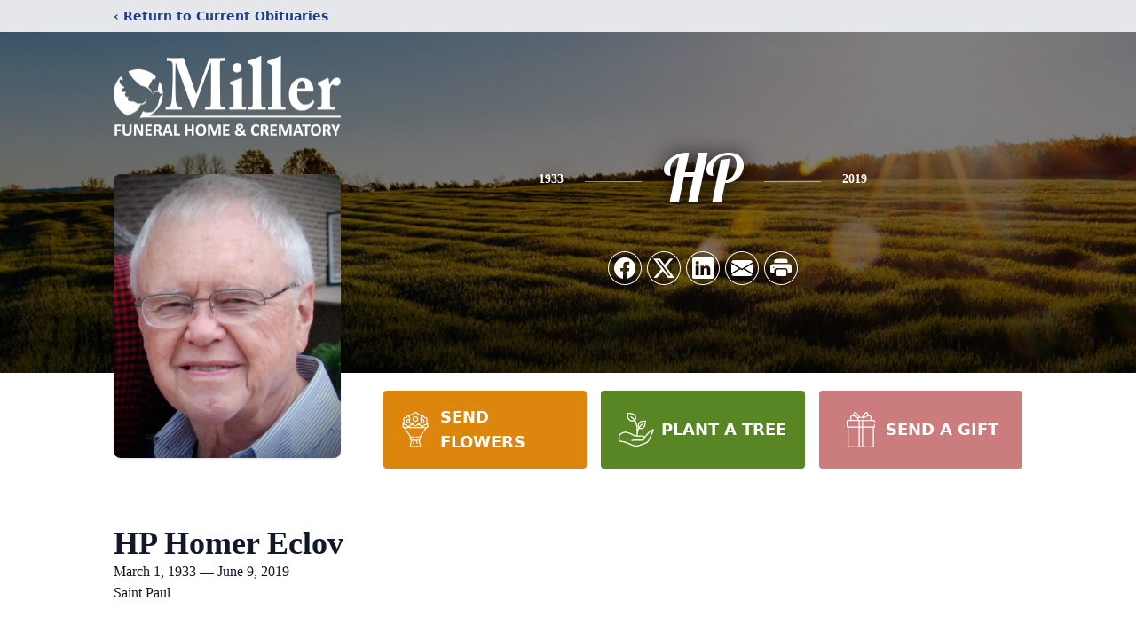

--- FILE ---
content_type: text/html; charset=utf-8
request_url: https://www.google.com/recaptcha/enterprise/anchor?ar=1&k=6LcJlOYhAAAAAHHlCQF9aiFPFOjpbPyZmINZyRvn&co=aHR0cHM6Ly93d3cubWlsbGVyZnVuZXJhbGZyaWRsZXkuY29tOjQ0Mw..&hl=en&type=image&v=N67nZn4AqZkNcbeMu4prBgzg&theme=light&size=invisible&badge=bottomright&anchor-ms=20000&execute-ms=30000&cb=kutbk5z1rfzr
body_size: 48753
content:
<!DOCTYPE HTML><html dir="ltr" lang="en"><head><meta http-equiv="Content-Type" content="text/html; charset=UTF-8">
<meta http-equiv="X-UA-Compatible" content="IE=edge">
<title>reCAPTCHA</title>
<style type="text/css">
/* cyrillic-ext */
@font-face {
  font-family: 'Roboto';
  font-style: normal;
  font-weight: 400;
  font-stretch: 100%;
  src: url(//fonts.gstatic.com/s/roboto/v48/KFO7CnqEu92Fr1ME7kSn66aGLdTylUAMa3GUBHMdazTgWw.woff2) format('woff2');
  unicode-range: U+0460-052F, U+1C80-1C8A, U+20B4, U+2DE0-2DFF, U+A640-A69F, U+FE2E-FE2F;
}
/* cyrillic */
@font-face {
  font-family: 'Roboto';
  font-style: normal;
  font-weight: 400;
  font-stretch: 100%;
  src: url(//fonts.gstatic.com/s/roboto/v48/KFO7CnqEu92Fr1ME7kSn66aGLdTylUAMa3iUBHMdazTgWw.woff2) format('woff2');
  unicode-range: U+0301, U+0400-045F, U+0490-0491, U+04B0-04B1, U+2116;
}
/* greek-ext */
@font-face {
  font-family: 'Roboto';
  font-style: normal;
  font-weight: 400;
  font-stretch: 100%;
  src: url(//fonts.gstatic.com/s/roboto/v48/KFO7CnqEu92Fr1ME7kSn66aGLdTylUAMa3CUBHMdazTgWw.woff2) format('woff2');
  unicode-range: U+1F00-1FFF;
}
/* greek */
@font-face {
  font-family: 'Roboto';
  font-style: normal;
  font-weight: 400;
  font-stretch: 100%;
  src: url(//fonts.gstatic.com/s/roboto/v48/KFO7CnqEu92Fr1ME7kSn66aGLdTylUAMa3-UBHMdazTgWw.woff2) format('woff2');
  unicode-range: U+0370-0377, U+037A-037F, U+0384-038A, U+038C, U+038E-03A1, U+03A3-03FF;
}
/* math */
@font-face {
  font-family: 'Roboto';
  font-style: normal;
  font-weight: 400;
  font-stretch: 100%;
  src: url(//fonts.gstatic.com/s/roboto/v48/KFO7CnqEu92Fr1ME7kSn66aGLdTylUAMawCUBHMdazTgWw.woff2) format('woff2');
  unicode-range: U+0302-0303, U+0305, U+0307-0308, U+0310, U+0312, U+0315, U+031A, U+0326-0327, U+032C, U+032F-0330, U+0332-0333, U+0338, U+033A, U+0346, U+034D, U+0391-03A1, U+03A3-03A9, U+03B1-03C9, U+03D1, U+03D5-03D6, U+03F0-03F1, U+03F4-03F5, U+2016-2017, U+2034-2038, U+203C, U+2040, U+2043, U+2047, U+2050, U+2057, U+205F, U+2070-2071, U+2074-208E, U+2090-209C, U+20D0-20DC, U+20E1, U+20E5-20EF, U+2100-2112, U+2114-2115, U+2117-2121, U+2123-214F, U+2190, U+2192, U+2194-21AE, U+21B0-21E5, U+21F1-21F2, U+21F4-2211, U+2213-2214, U+2216-22FF, U+2308-230B, U+2310, U+2319, U+231C-2321, U+2336-237A, U+237C, U+2395, U+239B-23B7, U+23D0, U+23DC-23E1, U+2474-2475, U+25AF, U+25B3, U+25B7, U+25BD, U+25C1, U+25CA, U+25CC, U+25FB, U+266D-266F, U+27C0-27FF, U+2900-2AFF, U+2B0E-2B11, U+2B30-2B4C, U+2BFE, U+3030, U+FF5B, U+FF5D, U+1D400-1D7FF, U+1EE00-1EEFF;
}
/* symbols */
@font-face {
  font-family: 'Roboto';
  font-style: normal;
  font-weight: 400;
  font-stretch: 100%;
  src: url(//fonts.gstatic.com/s/roboto/v48/KFO7CnqEu92Fr1ME7kSn66aGLdTylUAMaxKUBHMdazTgWw.woff2) format('woff2');
  unicode-range: U+0001-000C, U+000E-001F, U+007F-009F, U+20DD-20E0, U+20E2-20E4, U+2150-218F, U+2190, U+2192, U+2194-2199, U+21AF, U+21E6-21F0, U+21F3, U+2218-2219, U+2299, U+22C4-22C6, U+2300-243F, U+2440-244A, U+2460-24FF, U+25A0-27BF, U+2800-28FF, U+2921-2922, U+2981, U+29BF, U+29EB, U+2B00-2BFF, U+4DC0-4DFF, U+FFF9-FFFB, U+10140-1018E, U+10190-1019C, U+101A0, U+101D0-101FD, U+102E0-102FB, U+10E60-10E7E, U+1D2C0-1D2D3, U+1D2E0-1D37F, U+1F000-1F0FF, U+1F100-1F1AD, U+1F1E6-1F1FF, U+1F30D-1F30F, U+1F315, U+1F31C, U+1F31E, U+1F320-1F32C, U+1F336, U+1F378, U+1F37D, U+1F382, U+1F393-1F39F, U+1F3A7-1F3A8, U+1F3AC-1F3AF, U+1F3C2, U+1F3C4-1F3C6, U+1F3CA-1F3CE, U+1F3D4-1F3E0, U+1F3ED, U+1F3F1-1F3F3, U+1F3F5-1F3F7, U+1F408, U+1F415, U+1F41F, U+1F426, U+1F43F, U+1F441-1F442, U+1F444, U+1F446-1F449, U+1F44C-1F44E, U+1F453, U+1F46A, U+1F47D, U+1F4A3, U+1F4B0, U+1F4B3, U+1F4B9, U+1F4BB, U+1F4BF, U+1F4C8-1F4CB, U+1F4D6, U+1F4DA, U+1F4DF, U+1F4E3-1F4E6, U+1F4EA-1F4ED, U+1F4F7, U+1F4F9-1F4FB, U+1F4FD-1F4FE, U+1F503, U+1F507-1F50B, U+1F50D, U+1F512-1F513, U+1F53E-1F54A, U+1F54F-1F5FA, U+1F610, U+1F650-1F67F, U+1F687, U+1F68D, U+1F691, U+1F694, U+1F698, U+1F6AD, U+1F6B2, U+1F6B9-1F6BA, U+1F6BC, U+1F6C6-1F6CF, U+1F6D3-1F6D7, U+1F6E0-1F6EA, U+1F6F0-1F6F3, U+1F6F7-1F6FC, U+1F700-1F7FF, U+1F800-1F80B, U+1F810-1F847, U+1F850-1F859, U+1F860-1F887, U+1F890-1F8AD, U+1F8B0-1F8BB, U+1F8C0-1F8C1, U+1F900-1F90B, U+1F93B, U+1F946, U+1F984, U+1F996, U+1F9E9, U+1FA00-1FA6F, U+1FA70-1FA7C, U+1FA80-1FA89, U+1FA8F-1FAC6, U+1FACE-1FADC, U+1FADF-1FAE9, U+1FAF0-1FAF8, U+1FB00-1FBFF;
}
/* vietnamese */
@font-face {
  font-family: 'Roboto';
  font-style: normal;
  font-weight: 400;
  font-stretch: 100%;
  src: url(//fonts.gstatic.com/s/roboto/v48/KFO7CnqEu92Fr1ME7kSn66aGLdTylUAMa3OUBHMdazTgWw.woff2) format('woff2');
  unicode-range: U+0102-0103, U+0110-0111, U+0128-0129, U+0168-0169, U+01A0-01A1, U+01AF-01B0, U+0300-0301, U+0303-0304, U+0308-0309, U+0323, U+0329, U+1EA0-1EF9, U+20AB;
}
/* latin-ext */
@font-face {
  font-family: 'Roboto';
  font-style: normal;
  font-weight: 400;
  font-stretch: 100%;
  src: url(//fonts.gstatic.com/s/roboto/v48/KFO7CnqEu92Fr1ME7kSn66aGLdTylUAMa3KUBHMdazTgWw.woff2) format('woff2');
  unicode-range: U+0100-02BA, U+02BD-02C5, U+02C7-02CC, U+02CE-02D7, U+02DD-02FF, U+0304, U+0308, U+0329, U+1D00-1DBF, U+1E00-1E9F, U+1EF2-1EFF, U+2020, U+20A0-20AB, U+20AD-20C0, U+2113, U+2C60-2C7F, U+A720-A7FF;
}
/* latin */
@font-face {
  font-family: 'Roboto';
  font-style: normal;
  font-weight: 400;
  font-stretch: 100%;
  src: url(//fonts.gstatic.com/s/roboto/v48/KFO7CnqEu92Fr1ME7kSn66aGLdTylUAMa3yUBHMdazQ.woff2) format('woff2');
  unicode-range: U+0000-00FF, U+0131, U+0152-0153, U+02BB-02BC, U+02C6, U+02DA, U+02DC, U+0304, U+0308, U+0329, U+2000-206F, U+20AC, U+2122, U+2191, U+2193, U+2212, U+2215, U+FEFF, U+FFFD;
}
/* cyrillic-ext */
@font-face {
  font-family: 'Roboto';
  font-style: normal;
  font-weight: 500;
  font-stretch: 100%;
  src: url(//fonts.gstatic.com/s/roboto/v48/KFO7CnqEu92Fr1ME7kSn66aGLdTylUAMa3GUBHMdazTgWw.woff2) format('woff2');
  unicode-range: U+0460-052F, U+1C80-1C8A, U+20B4, U+2DE0-2DFF, U+A640-A69F, U+FE2E-FE2F;
}
/* cyrillic */
@font-face {
  font-family: 'Roboto';
  font-style: normal;
  font-weight: 500;
  font-stretch: 100%;
  src: url(//fonts.gstatic.com/s/roboto/v48/KFO7CnqEu92Fr1ME7kSn66aGLdTylUAMa3iUBHMdazTgWw.woff2) format('woff2');
  unicode-range: U+0301, U+0400-045F, U+0490-0491, U+04B0-04B1, U+2116;
}
/* greek-ext */
@font-face {
  font-family: 'Roboto';
  font-style: normal;
  font-weight: 500;
  font-stretch: 100%;
  src: url(//fonts.gstatic.com/s/roboto/v48/KFO7CnqEu92Fr1ME7kSn66aGLdTylUAMa3CUBHMdazTgWw.woff2) format('woff2');
  unicode-range: U+1F00-1FFF;
}
/* greek */
@font-face {
  font-family: 'Roboto';
  font-style: normal;
  font-weight: 500;
  font-stretch: 100%;
  src: url(//fonts.gstatic.com/s/roboto/v48/KFO7CnqEu92Fr1ME7kSn66aGLdTylUAMa3-UBHMdazTgWw.woff2) format('woff2');
  unicode-range: U+0370-0377, U+037A-037F, U+0384-038A, U+038C, U+038E-03A1, U+03A3-03FF;
}
/* math */
@font-face {
  font-family: 'Roboto';
  font-style: normal;
  font-weight: 500;
  font-stretch: 100%;
  src: url(//fonts.gstatic.com/s/roboto/v48/KFO7CnqEu92Fr1ME7kSn66aGLdTylUAMawCUBHMdazTgWw.woff2) format('woff2');
  unicode-range: U+0302-0303, U+0305, U+0307-0308, U+0310, U+0312, U+0315, U+031A, U+0326-0327, U+032C, U+032F-0330, U+0332-0333, U+0338, U+033A, U+0346, U+034D, U+0391-03A1, U+03A3-03A9, U+03B1-03C9, U+03D1, U+03D5-03D6, U+03F0-03F1, U+03F4-03F5, U+2016-2017, U+2034-2038, U+203C, U+2040, U+2043, U+2047, U+2050, U+2057, U+205F, U+2070-2071, U+2074-208E, U+2090-209C, U+20D0-20DC, U+20E1, U+20E5-20EF, U+2100-2112, U+2114-2115, U+2117-2121, U+2123-214F, U+2190, U+2192, U+2194-21AE, U+21B0-21E5, U+21F1-21F2, U+21F4-2211, U+2213-2214, U+2216-22FF, U+2308-230B, U+2310, U+2319, U+231C-2321, U+2336-237A, U+237C, U+2395, U+239B-23B7, U+23D0, U+23DC-23E1, U+2474-2475, U+25AF, U+25B3, U+25B7, U+25BD, U+25C1, U+25CA, U+25CC, U+25FB, U+266D-266F, U+27C0-27FF, U+2900-2AFF, U+2B0E-2B11, U+2B30-2B4C, U+2BFE, U+3030, U+FF5B, U+FF5D, U+1D400-1D7FF, U+1EE00-1EEFF;
}
/* symbols */
@font-face {
  font-family: 'Roboto';
  font-style: normal;
  font-weight: 500;
  font-stretch: 100%;
  src: url(//fonts.gstatic.com/s/roboto/v48/KFO7CnqEu92Fr1ME7kSn66aGLdTylUAMaxKUBHMdazTgWw.woff2) format('woff2');
  unicode-range: U+0001-000C, U+000E-001F, U+007F-009F, U+20DD-20E0, U+20E2-20E4, U+2150-218F, U+2190, U+2192, U+2194-2199, U+21AF, U+21E6-21F0, U+21F3, U+2218-2219, U+2299, U+22C4-22C6, U+2300-243F, U+2440-244A, U+2460-24FF, U+25A0-27BF, U+2800-28FF, U+2921-2922, U+2981, U+29BF, U+29EB, U+2B00-2BFF, U+4DC0-4DFF, U+FFF9-FFFB, U+10140-1018E, U+10190-1019C, U+101A0, U+101D0-101FD, U+102E0-102FB, U+10E60-10E7E, U+1D2C0-1D2D3, U+1D2E0-1D37F, U+1F000-1F0FF, U+1F100-1F1AD, U+1F1E6-1F1FF, U+1F30D-1F30F, U+1F315, U+1F31C, U+1F31E, U+1F320-1F32C, U+1F336, U+1F378, U+1F37D, U+1F382, U+1F393-1F39F, U+1F3A7-1F3A8, U+1F3AC-1F3AF, U+1F3C2, U+1F3C4-1F3C6, U+1F3CA-1F3CE, U+1F3D4-1F3E0, U+1F3ED, U+1F3F1-1F3F3, U+1F3F5-1F3F7, U+1F408, U+1F415, U+1F41F, U+1F426, U+1F43F, U+1F441-1F442, U+1F444, U+1F446-1F449, U+1F44C-1F44E, U+1F453, U+1F46A, U+1F47D, U+1F4A3, U+1F4B0, U+1F4B3, U+1F4B9, U+1F4BB, U+1F4BF, U+1F4C8-1F4CB, U+1F4D6, U+1F4DA, U+1F4DF, U+1F4E3-1F4E6, U+1F4EA-1F4ED, U+1F4F7, U+1F4F9-1F4FB, U+1F4FD-1F4FE, U+1F503, U+1F507-1F50B, U+1F50D, U+1F512-1F513, U+1F53E-1F54A, U+1F54F-1F5FA, U+1F610, U+1F650-1F67F, U+1F687, U+1F68D, U+1F691, U+1F694, U+1F698, U+1F6AD, U+1F6B2, U+1F6B9-1F6BA, U+1F6BC, U+1F6C6-1F6CF, U+1F6D3-1F6D7, U+1F6E0-1F6EA, U+1F6F0-1F6F3, U+1F6F7-1F6FC, U+1F700-1F7FF, U+1F800-1F80B, U+1F810-1F847, U+1F850-1F859, U+1F860-1F887, U+1F890-1F8AD, U+1F8B0-1F8BB, U+1F8C0-1F8C1, U+1F900-1F90B, U+1F93B, U+1F946, U+1F984, U+1F996, U+1F9E9, U+1FA00-1FA6F, U+1FA70-1FA7C, U+1FA80-1FA89, U+1FA8F-1FAC6, U+1FACE-1FADC, U+1FADF-1FAE9, U+1FAF0-1FAF8, U+1FB00-1FBFF;
}
/* vietnamese */
@font-face {
  font-family: 'Roboto';
  font-style: normal;
  font-weight: 500;
  font-stretch: 100%;
  src: url(//fonts.gstatic.com/s/roboto/v48/KFO7CnqEu92Fr1ME7kSn66aGLdTylUAMa3OUBHMdazTgWw.woff2) format('woff2');
  unicode-range: U+0102-0103, U+0110-0111, U+0128-0129, U+0168-0169, U+01A0-01A1, U+01AF-01B0, U+0300-0301, U+0303-0304, U+0308-0309, U+0323, U+0329, U+1EA0-1EF9, U+20AB;
}
/* latin-ext */
@font-face {
  font-family: 'Roboto';
  font-style: normal;
  font-weight: 500;
  font-stretch: 100%;
  src: url(//fonts.gstatic.com/s/roboto/v48/KFO7CnqEu92Fr1ME7kSn66aGLdTylUAMa3KUBHMdazTgWw.woff2) format('woff2');
  unicode-range: U+0100-02BA, U+02BD-02C5, U+02C7-02CC, U+02CE-02D7, U+02DD-02FF, U+0304, U+0308, U+0329, U+1D00-1DBF, U+1E00-1E9F, U+1EF2-1EFF, U+2020, U+20A0-20AB, U+20AD-20C0, U+2113, U+2C60-2C7F, U+A720-A7FF;
}
/* latin */
@font-face {
  font-family: 'Roboto';
  font-style: normal;
  font-weight: 500;
  font-stretch: 100%;
  src: url(//fonts.gstatic.com/s/roboto/v48/KFO7CnqEu92Fr1ME7kSn66aGLdTylUAMa3yUBHMdazQ.woff2) format('woff2');
  unicode-range: U+0000-00FF, U+0131, U+0152-0153, U+02BB-02BC, U+02C6, U+02DA, U+02DC, U+0304, U+0308, U+0329, U+2000-206F, U+20AC, U+2122, U+2191, U+2193, U+2212, U+2215, U+FEFF, U+FFFD;
}
/* cyrillic-ext */
@font-face {
  font-family: 'Roboto';
  font-style: normal;
  font-weight: 900;
  font-stretch: 100%;
  src: url(//fonts.gstatic.com/s/roboto/v48/KFO7CnqEu92Fr1ME7kSn66aGLdTylUAMa3GUBHMdazTgWw.woff2) format('woff2');
  unicode-range: U+0460-052F, U+1C80-1C8A, U+20B4, U+2DE0-2DFF, U+A640-A69F, U+FE2E-FE2F;
}
/* cyrillic */
@font-face {
  font-family: 'Roboto';
  font-style: normal;
  font-weight: 900;
  font-stretch: 100%;
  src: url(//fonts.gstatic.com/s/roboto/v48/KFO7CnqEu92Fr1ME7kSn66aGLdTylUAMa3iUBHMdazTgWw.woff2) format('woff2');
  unicode-range: U+0301, U+0400-045F, U+0490-0491, U+04B0-04B1, U+2116;
}
/* greek-ext */
@font-face {
  font-family: 'Roboto';
  font-style: normal;
  font-weight: 900;
  font-stretch: 100%;
  src: url(//fonts.gstatic.com/s/roboto/v48/KFO7CnqEu92Fr1ME7kSn66aGLdTylUAMa3CUBHMdazTgWw.woff2) format('woff2');
  unicode-range: U+1F00-1FFF;
}
/* greek */
@font-face {
  font-family: 'Roboto';
  font-style: normal;
  font-weight: 900;
  font-stretch: 100%;
  src: url(//fonts.gstatic.com/s/roboto/v48/KFO7CnqEu92Fr1ME7kSn66aGLdTylUAMa3-UBHMdazTgWw.woff2) format('woff2');
  unicode-range: U+0370-0377, U+037A-037F, U+0384-038A, U+038C, U+038E-03A1, U+03A3-03FF;
}
/* math */
@font-face {
  font-family: 'Roboto';
  font-style: normal;
  font-weight: 900;
  font-stretch: 100%;
  src: url(//fonts.gstatic.com/s/roboto/v48/KFO7CnqEu92Fr1ME7kSn66aGLdTylUAMawCUBHMdazTgWw.woff2) format('woff2');
  unicode-range: U+0302-0303, U+0305, U+0307-0308, U+0310, U+0312, U+0315, U+031A, U+0326-0327, U+032C, U+032F-0330, U+0332-0333, U+0338, U+033A, U+0346, U+034D, U+0391-03A1, U+03A3-03A9, U+03B1-03C9, U+03D1, U+03D5-03D6, U+03F0-03F1, U+03F4-03F5, U+2016-2017, U+2034-2038, U+203C, U+2040, U+2043, U+2047, U+2050, U+2057, U+205F, U+2070-2071, U+2074-208E, U+2090-209C, U+20D0-20DC, U+20E1, U+20E5-20EF, U+2100-2112, U+2114-2115, U+2117-2121, U+2123-214F, U+2190, U+2192, U+2194-21AE, U+21B0-21E5, U+21F1-21F2, U+21F4-2211, U+2213-2214, U+2216-22FF, U+2308-230B, U+2310, U+2319, U+231C-2321, U+2336-237A, U+237C, U+2395, U+239B-23B7, U+23D0, U+23DC-23E1, U+2474-2475, U+25AF, U+25B3, U+25B7, U+25BD, U+25C1, U+25CA, U+25CC, U+25FB, U+266D-266F, U+27C0-27FF, U+2900-2AFF, U+2B0E-2B11, U+2B30-2B4C, U+2BFE, U+3030, U+FF5B, U+FF5D, U+1D400-1D7FF, U+1EE00-1EEFF;
}
/* symbols */
@font-face {
  font-family: 'Roboto';
  font-style: normal;
  font-weight: 900;
  font-stretch: 100%;
  src: url(//fonts.gstatic.com/s/roboto/v48/KFO7CnqEu92Fr1ME7kSn66aGLdTylUAMaxKUBHMdazTgWw.woff2) format('woff2');
  unicode-range: U+0001-000C, U+000E-001F, U+007F-009F, U+20DD-20E0, U+20E2-20E4, U+2150-218F, U+2190, U+2192, U+2194-2199, U+21AF, U+21E6-21F0, U+21F3, U+2218-2219, U+2299, U+22C4-22C6, U+2300-243F, U+2440-244A, U+2460-24FF, U+25A0-27BF, U+2800-28FF, U+2921-2922, U+2981, U+29BF, U+29EB, U+2B00-2BFF, U+4DC0-4DFF, U+FFF9-FFFB, U+10140-1018E, U+10190-1019C, U+101A0, U+101D0-101FD, U+102E0-102FB, U+10E60-10E7E, U+1D2C0-1D2D3, U+1D2E0-1D37F, U+1F000-1F0FF, U+1F100-1F1AD, U+1F1E6-1F1FF, U+1F30D-1F30F, U+1F315, U+1F31C, U+1F31E, U+1F320-1F32C, U+1F336, U+1F378, U+1F37D, U+1F382, U+1F393-1F39F, U+1F3A7-1F3A8, U+1F3AC-1F3AF, U+1F3C2, U+1F3C4-1F3C6, U+1F3CA-1F3CE, U+1F3D4-1F3E0, U+1F3ED, U+1F3F1-1F3F3, U+1F3F5-1F3F7, U+1F408, U+1F415, U+1F41F, U+1F426, U+1F43F, U+1F441-1F442, U+1F444, U+1F446-1F449, U+1F44C-1F44E, U+1F453, U+1F46A, U+1F47D, U+1F4A3, U+1F4B0, U+1F4B3, U+1F4B9, U+1F4BB, U+1F4BF, U+1F4C8-1F4CB, U+1F4D6, U+1F4DA, U+1F4DF, U+1F4E3-1F4E6, U+1F4EA-1F4ED, U+1F4F7, U+1F4F9-1F4FB, U+1F4FD-1F4FE, U+1F503, U+1F507-1F50B, U+1F50D, U+1F512-1F513, U+1F53E-1F54A, U+1F54F-1F5FA, U+1F610, U+1F650-1F67F, U+1F687, U+1F68D, U+1F691, U+1F694, U+1F698, U+1F6AD, U+1F6B2, U+1F6B9-1F6BA, U+1F6BC, U+1F6C6-1F6CF, U+1F6D3-1F6D7, U+1F6E0-1F6EA, U+1F6F0-1F6F3, U+1F6F7-1F6FC, U+1F700-1F7FF, U+1F800-1F80B, U+1F810-1F847, U+1F850-1F859, U+1F860-1F887, U+1F890-1F8AD, U+1F8B0-1F8BB, U+1F8C0-1F8C1, U+1F900-1F90B, U+1F93B, U+1F946, U+1F984, U+1F996, U+1F9E9, U+1FA00-1FA6F, U+1FA70-1FA7C, U+1FA80-1FA89, U+1FA8F-1FAC6, U+1FACE-1FADC, U+1FADF-1FAE9, U+1FAF0-1FAF8, U+1FB00-1FBFF;
}
/* vietnamese */
@font-face {
  font-family: 'Roboto';
  font-style: normal;
  font-weight: 900;
  font-stretch: 100%;
  src: url(//fonts.gstatic.com/s/roboto/v48/KFO7CnqEu92Fr1ME7kSn66aGLdTylUAMa3OUBHMdazTgWw.woff2) format('woff2');
  unicode-range: U+0102-0103, U+0110-0111, U+0128-0129, U+0168-0169, U+01A0-01A1, U+01AF-01B0, U+0300-0301, U+0303-0304, U+0308-0309, U+0323, U+0329, U+1EA0-1EF9, U+20AB;
}
/* latin-ext */
@font-face {
  font-family: 'Roboto';
  font-style: normal;
  font-weight: 900;
  font-stretch: 100%;
  src: url(//fonts.gstatic.com/s/roboto/v48/KFO7CnqEu92Fr1ME7kSn66aGLdTylUAMa3KUBHMdazTgWw.woff2) format('woff2');
  unicode-range: U+0100-02BA, U+02BD-02C5, U+02C7-02CC, U+02CE-02D7, U+02DD-02FF, U+0304, U+0308, U+0329, U+1D00-1DBF, U+1E00-1E9F, U+1EF2-1EFF, U+2020, U+20A0-20AB, U+20AD-20C0, U+2113, U+2C60-2C7F, U+A720-A7FF;
}
/* latin */
@font-face {
  font-family: 'Roboto';
  font-style: normal;
  font-weight: 900;
  font-stretch: 100%;
  src: url(//fonts.gstatic.com/s/roboto/v48/KFO7CnqEu92Fr1ME7kSn66aGLdTylUAMa3yUBHMdazQ.woff2) format('woff2');
  unicode-range: U+0000-00FF, U+0131, U+0152-0153, U+02BB-02BC, U+02C6, U+02DA, U+02DC, U+0304, U+0308, U+0329, U+2000-206F, U+20AC, U+2122, U+2191, U+2193, U+2212, U+2215, U+FEFF, U+FFFD;
}

</style>
<link rel="stylesheet" type="text/css" href="https://www.gstatic.com/recaptcha/releases/N67nZn4AqZkNcbeMu4prBgzg/styles__ltr.css">
<script nonce="6aiabLDK5YGk3QucjcFxpg" type="text/javascript">window['__recaptcha_api'] = 'https://www.google.com/recaptcha/enterprise/';</script>
<script type="text/javascript" src="https://www.gstatic.com/recaptcha/releases/N67nZn4AqZkNcbeMu4prBgzg/recaptcha__en.js" nonce="6aiabLDK5YGk3QucjcFxpg">
      
    </script></head>
<body><div id="rc-anchor-alert" class="rc-anchor-alert"></div>
<input type="hidden" id="recaptcha-token" value="[base64]">
<script type="text/javascript" nonce="6aiabLDK5YGk3QucjcFxpg">
      recaptcha.anchor.Main.init("[\x22ainput\x22,[\x22bgdata\x22,\x22\x22,\[base64]/[base64]/[base64]/[base64]/[base64]/[base64]/YihPLDAsW0wsMzZdKTooTy5YLnB1c2goTy5aLnNsaWNlKCkpLE8uWls3Nl09dm9pZCAwLFUoNzYsTyxxKSl9LGM9ZnVuY3Rpb24oTyxxKXtxLlk9KChxLlk/[base64]/[base64]/Wi52KCk6Wi5OLHItWi5OKSxJPj4xNCk+MCxaKS5oJiYoWi5oXj0oWi5sKzE+PjIpKihJPDwyKSksWikubCsxPj4yIT0wfHxaLnUseCl8fHUpWi5pPTAsWi5OPXI7aWYoIXUpcmV0dXJuIGZhbHNlO2lmKFouRz5aLkgmJihaLkg9Wi5HKSxyLVouRjxaLkctKE8/MjU1OnE/NToyKSlyZXR1cm4gZmFsc2U7cmV0dXJuIShaLlU9KCgoTz1sKHE/[base64]/[base64]/[base64]/[base64]/[base64]\\u003d\x22,\[base64]\\u003d\\u003d\x22,\x22d8ObwqA4w69Zw73CscOww5rCg3B+YRvDp8OeZFlCQMK/w7c1LW/CisOPwo3ClgVFw4gIfUkuwrYew7LCq8Kewq8Owq7CkcO3wrxkwo4iw6JwB1/DpC5JIBFyw7Y/VHpaHMK7woDDuhB5Zk8nwqLDtcKRNw8hHkYJwoTDj8Kdw6bCmsOwwrAGw4XDpcOZwptoQsKYw5HDn8KLwrbCgF1tw5jClMKwf8O/M8Kqw5rDpcORSsODbDwlbArDoSQvw7Iqwr/Dg03DqBLCjcOKw5TDmQfDscOccj/Dqht4wq4/O8O0JETDqGzCqmtHP8OMFDbClBFww4DChD0Kw5HCkB/DoVtMwpJBfiY3woEUwpVqWCDDkEV5dcOmw4EVwr/DhsKuHMOyQMKfw5rDmsO/THBmw4bDt8K0w4NTw5rCs3PCjMOcw4lKwqNGw4/DosOtw6MmQhXCnDgrwp0xw67DucOgwpcKNldawpRhw7nDtxbCusOdw7w6wqx8wogYZcOrwp/[base64]/[base64]/[base64]/CqHPDs8KTw6TChzvDui/DgT/DssKLwrjChcOdAsKBw7k/[base64]/[base64]/UXPCpcOsbsK/[base64]/Dr8K4wo0+SWsKw6/[base64]/w5Y4KHrCsWsMU1PCvGLCksKoKcOpdcKDwqDCr8OUwopWGcOmwqR+SmbDn8K+GSPCrBtABX3DpMO1w6HDkcO5wrVWwp/CtsKqw5lQw4lCw4Ynw73CjD1Vw686wrkfw5A2RcKLWsKkRMKHwocTN8Kowpt7ecOIw5c/wqVywrAxw5HCt8OEPcOGw63CihsVw6Raw6UEACZlw6bDjMK1wr/Do0XCkMO2OMK7w6Y+MMO8wrV4R3rDlsOJwpvCvRDCscK0C8Kow7/Dim3CncKxwoIxwrzDkThLSwUXQMObwqsGwofCt8KEcMOPwqTCicKmwp/CnMKRMSgOBMKPTMKWfRpAIEDCtiF4wpUZB1jDvcO7J8OAW8KtwoEqwojCvwZnw5fCpsKERsOIdxjDqsK7wpdAXzPCkcKiW2RZwqooeMKcw6E1w43DmCLCkRvDmSrDmMOFYcKawrfCqnvCjcKpwoLClHZdFsOFPsKNwp/ChUPCqcKkY8OFwoHCjsK6fX5RwojCqX/DmTzDi0Jec8O6LHVdf8KSw7LCvsKASXDCvh7DugnCqMKjw6lLw4phQ8OCwqnDl8ORw7E2wqJQAsOKdGtMwrAxWmrDhsOIfsOOw7XCs1goMgfDogvDgcKIw7DCv8OMwqXDrnl9w5bDn0zDlMOswrQYw7vCtAlBfMK5PsKKw6LCisO/JyrCokkPwpHCvcKQwoRYwobDrnbDksKicTUeMCE8dRMedcK/wpLCkF5JZMOdw6E0HMKwNU/Co8OkwpzCnMKPwpB/[base64]/DhsOfw6EyewDDicOpPcK7w6MBD8Oww5bCp8Otw5zDscKeA8Ovwr/CmcKHfB5EUiIVZ0w5wqMgaztrGV0xD8KnEcOtRHDDrMOeASYew4rDnx/CtsKEFcOYFsOgwqDCtDkObDZWw7hLB8OEw7EABcORw7nDgVTCrAQYw7DDskB5w7JkCi9FwozCscOwP2rDm8KuDsKnR8Osb8KGw4HCv2bCkMKfOcOnDGrDqSTCpMOGw5nCpxJGfMOMw4BfJWhHZ1TDrWg/SsOmw6oHwrRYRGjCkTnDoEAQwr9ww7/[base64]/[base64]/CtMKvwrrChGPCmj5Pw7d6w5omAQXCtFPChU0DNsOCw40iVF/Cr8OVfcKId8OSW8KaNsKkwprDjSrDtUrCpUREIsKHQcOqHMO8w6lUKxp0w7NEOTJQcsOJayodAsKjUm1ew7jCrgMkHQRXN8OywoAsV3LCu8ObF8O/wrDDlD0MbsOBw7oSX8OfZTR6woZKRxTDncOcQsK5w6/DrnTCvRg/[base64]/dTjDmD3CgRojR8Oww7fCisKoBSpvwrASwqrDtRc+c2LCjBA9wq8/wq57VEs+K8OewpXCqcKxwr9Vw7rDp8KuFDrCs8ONw49dw57Cv3zCm8OlEBTCtcKJw5FowqASwprCusKawpE7w4/DrWHDvsOZw5R0MknDqcKAW3TDqmYdUhvCqMO6I8KTRMODw6kmNMODw7ArXVN4Ng/[base64]/[base64]/DuMKcM3U4HHJqOxHCm8Ocw5HCrcKXwoDDm8OrW8KfOxxALVM8wrY3WcOUdkDDssKewoQjwp/Cm0MEw5HCqMKowo7CiSTDl8O+w5DDrMOywrdjwol+MMORwprCi8KLIcO/a8Ovwq3Ch8KnGHXCom/[base64]/CtsOHI8KgAwHChMOfwqlIwqs1wpHDl8OOw6PDpHEcw6wvwqp9fcKtAMOkXDQNBsKXw4DChzhdXVDDicOgeR1XBsKwRi89wp5wbHfDmsKkBMK9YgfDrCzCslYGDsOdwpNWaU9UIFjDvMK6P1/CgMO+woBzH8KpwrfDt8O2bcOEZsKSwovCosKUwpHDniZVw7rCjcOURsKWccKTUsK2CUrCkXXDjMOMScOPGRoywoB6woHCrkbDuDBLCMKtNT7CgVciwq8zA2PDnibCr17CkG/Dq8Obw7vDv8Onw4rChn7DijfDpMKSwql8FsOtw5hzw4PCqkptwqBlGirDnHTDnsOZwrcuJF7CghPChMKEQULDk1Y+CQAqwoE2VMKBw7/Cn8K3P8KEGWdCeS0XwqBiw4DCscOOIFJKXMKtw6sOw41NQWUpKHPDssOOEAwXfzDDgMOvw4nDqFbCpsO5Sx1ENzbDs8O5dxfCh8Ouw5DDvi3Dgw8edsKOw6JVwpPDtTs9wq/[base64]/w7lFFMOow5/Dn8OCMsO0wotecsKGVQHDlcKHw7vCpiU6w5XDr8KWQG/DrGLDm8Kzw4Bvw5gILsKSw7ZSesOxKTfCh8O5PzjCs2jCmFlJccOPSUjDjgzCiDXCkk3ChkHCi3gjZcKXHMKSwoHDrsKTwq/[base64]/Dsw8gPMKiw5nCicOYwoPDphkpw6TCv0MQwrk4wpgFw4TDqMKlw60mWsOuYElIc0HCnxBqw4xSIXlow6TCsMOdw5fDuFM/w4rDocOmAAvCuMOAw5TDisOmwo3Ct1jDsMK9EMO1V8KVw4rCqMKiw4TChsKyw43CksKOw4JdcC9BwofDimDChRxlUcKJRMKTwpLCm8OWw6puw4HChsKbw55YRxFNUhsWw6YUw6PDqcOCbMKoDAzCisKpwrTDnsOEEcOKXsObR8KResKlfwDDsgPDoSfCjUnCuMO/BU/DrVzDhcO+w5YOwpzCihR8wr7Cs8O7e8KdPURNaA4aw5ZcEMKYw7zDpGUDJMKGwpohw54HFH7CqQFYMUQaBXHCiH9PIBzDii7CmXRqw4fDtUtAw5jDtcK2WX5vwpvDucOrw6x1w6E+w7EpVsKkw7/[base64]/CucKtAMO/azUnw43DgcKbw5EINsOOwrIew4PCqgJ6XcOTWQfDosOMdSHDomfCtVjCi8KqwrXDvsOuCGXDnsKoPQ0ww4w6UBFdw4QtQE3CuhjDnBguPsOWV8KSw7XDuV/Cs8O8w5zDl37DgXnDtn/ChcKnwotewr0oXl8JJcOIw5TCjwbCicOqwqnCkT9oM0N3YRrDqBB0w6LDsndowploAWLCqsKOw6DDo8OMR1TCti3Co8OWCMO6eTgawrTDiMKLw5zCrXEqM8OrKcODw4bCu23CuTPDrGfCizbCtwZQNsKXC0JAYAAfwpRiR8KPw4w3ZMO8XkoEZ0/DtgbCjcOjCgnCqFVFPMK3G2TDpcOeLUzDgMO/dMOrLCsbw7LDkcOUexTChsOcbW3CiENqwp0Qw7lmwqQdw50ewo1hOFfColPCu8OvOQlLOA7DpMOrwpJtFADCuMO1ZF7Cry/DsMOND8OiEMO3NcOpw4dawr7DtmfCjzDDqRY6w5bCisK5XQQ2w51wb8OeS8ONw7dUEcOqMmBLXHRcwogzDTPCjSnCpcOlQhDDh8OVwrPCm8KhF2VVwr/[base64]/wocJw5wSwonDs3tjEMK9H8K2Y2zCrloGworClMOSwpwqwqVmf8OLwpRlw5MqwpM9Z8K1w63DhMK7HsOTTz/DlS1awovDnQbDt8K4wrQMMMKkwr3CmSFtQVHDp347IGDDsDhJw5nCtsKGw7pDQ2gxBMOUw53DgcOGVcOuwp0Lwoh1Z8OcwqhUa8KqChEjM0UYwr3CocOxw7LCtsOSPkFywrUCDcKfKyLDlkjChcODw40BVClnwrdKwqosJ8O0MsOgw5Z/QXEhfQzClsOeWsOqJcK0HsOKwqA1wrMFw57CksKQw7cPOjbCncKJw7MqLWrCu8O9w67Ci8O9w4llwr1+WVfDpQPCmDvCjMKGw7TCgw0cecKDwpDDvVZgMWfCtRl2wqh2BsOeR1RRdVbDlmZew4ZQwp/Dt1fDvl4RwoJ5LnXCkl3Cj8OXw61hanjCk8KlwqvCucOgw484V8O6WzLDl8ObNAFnw7sQUwZOGMOrJMKxMXvDvw8/[base64]/CvmLCgkfDk8OkDHnDmBHCoW5Vw7cqWiTDn8KRwpIcFcOFw6LDj0DCtlTCsjdadcOsWMK7W8OyAwYNC2hOwqcIwrPDqxYIJsOSwrDCssKPwpoNZ8OQHMKhw5U4wosRNcKBwpPDownDljvCssOccQfCqsKxAMK9wq7DtVUZGlvDmS7CvcKQw7JyPsOwLMK0wqhKw7J6Q2/[base64]/BUHCm8KJwpHCjsOFw5l6wp7CmHgbaWQpw7/DvMK9LB4bGMK8wqZbXW/ClcOAPWjCkUR1wp8wwqxow4ERTAc2w7jDkcK+VRjDkRIswqnCsxNyDsKhw7jCnMOww5xKw61Pf8OiAE7Cux3DrEMmEcKGw7M+w4bDhgtfw6hvVcKGw4bCu8KAJA/DjlNCwrzCmkVSwrBRLnvDpT/[base64]/Dv8O2asOAw4fCqsKQwqLChsO8wphocX4NMhYFanxHQcOpwoHCoSXDgE4Ywptgw4jCncKTw4cEw4XCncKkWykrw60hbsKvXg7DnMO5DcOofy8SwqvDvlPDkcKwEk47BMOtwrfDiARSwrjDkcOXw7h7w5fCkj15FMKTSMOmHHbDqsKaW1F/woAWY8OuDkvDomJRwrw7wqIkwo9fTBHCsTTCvnbDqyLDkVrDnMOMBSR0aWQnwqXDr1Yuw5XCtsOiw5MbwqvDn8OnWGQNw79vwr9aYcKOKnLChUDDt8KcWVBPP0LDp8KRRQ/[base64]/ClsOVw7JKM0fDqShbw5xtwp0aw5lIwqBaesKyFQHDrsOiw6XCicK3F0NIwqYMXTZYwpbCunfCmXQTY8ONFnfCuXbDk8K4wrvDmy5cw6XCj8KIw5kqTMKiw7rDh0/DiRTDmkMOwqLCozDDlnkVXsO9GMKRwr3Dgw/DuGnDq8KtwqkKwpVxO8OrwoM9w7U/fcK1woYTEsOaaF1vM8O+AcOpfQdbw705wpDCuMOIwqJ8wpzCnBnDk1BCQxrCqBXDvsK4w7plw5vDkiPCiDA8wpjDpMKYw6/CqgoiwrHDu3TCvcKMTMO4wqjCmMOGw7zDuG9pwrJ/w5fDscOqRcKHwrTCpBMzCC5wb8KywptgawUXwoxwR8KUw5/CvsOaPyHCjMOeRcK2XMOHEVsmw5PCscOrJSrCu8KVIh/Cl8KCeMOJwqgEYhPCvMKLwrDCl8OAAcK5w40yw7BfXSwyZQdow5fCpcOJSGFNH8Kpw5/ClsOqwqs8wqzDlGVAbsKbw6dnCTrCvMKgw7vDmkbDjgbDhsKjwqNQWT5Ow4sdw6bDicKTw79gwr/Cnw0AwovCosOwJlp2wpdxwrcDw7QxwrovMsOpw7JqQkwiGlXCuksaAGoQwpDCjHJ3CF3DmAnDpcKmCcKyT0nDm39/[base64]/UMOoOzFZw6dewojClnjCl2nDg3vDrcOcwrsKw5dRwp/CqMOHY8OMXBjCscKlwrQvw7JNw6NNw4ESw5M6wqMZw7gFCAFRw7cOWGMQeGzCpHgMwobDtcK5w53DgcKubMOSGsOIw4F3wrB9SWLCsDg1YykywpDDoVYFw77CicOuw6kgV3x+wpTCqMOlE3rChMKcWMKILSTCskQWKwPDmMO1b3FTQsKuLk/Dt8KrDMKjZRbDlEoTw5TDjcOtJcKQwrLDpBnDr8KzakfDk1Jjw6EkwpFjwotBU8O8WAEQQAVCw5A8KBzDjcKyecObwpPDmsK9wrRsOwjCiEDDg1YlIQPDlsKZasK3wqkxDsKyGMKlfsKywrM2ViEqVhzCtMKcw7Q8w6HCn8KNwrEkwqtzw7deHMK/wpE1V8Kgw5IVI3fCox1EBg7CmWPCjwokw7nCthDDqMKewonDgX8dEMKxCUlKa8OwUMK5wqzDhMO/[base64]/wr0ewo9ObHlhVsO7w4knwqw0bBzDoyHDqsOqMDzDhMOJwr7CkS3DhSpPYTcaCW/ChGjCtMKWdS1Fwo7DusK8HAYhCsKcL1IPw5FQw5RwZMOQw5nCgU0wwoggcgfDrD3DisOSw5URZcO3R8Ofwq8YZgvDtsORwoDDicOPw7/CusK3IS/CssKLRsKdw4cCJ15CJCrCj8KWw7LDrcKWwqTDijguACBnVRPDgMOIYcOHCcKtwqXDpMKFw7ZHd8KBYMKQw6/[base64]/wp0rwoPCtcKcFMKAwpAMw7hbYMOhw7lhwq02w5rDhnXCn8KSw7xvGDx0w4NoGRjDtGHDjwhgGwc3w4IdQEt2wqZkAsOUYcOQwqHCsEXCrsKVwqPDksOJwp5SSnDCoAJFwqFEH8OfwobCpFZSGkHCh8KWYMOmdyFyw7PCt3PDvlBEwqIfw7XDn8OJWgRaJFFLTcOZQ8K/[base64]/CmHPDhzzCicK4UypAwrvDgE7Cs8Kdw5vCgMKTaQsXdMObwrLCoCTDscKnBEt7w6Aowq3Dmm3DsClHJMO7w7vCpMOHGEbDksODQmrDssOnY3vCvsO5VwrCuk8ab8K7H8KcwrfCtMKuwqLCs2/DucKPwrhReMOXw5R/wrnCuibCuQ3Du8KBAjHCgxnDjsOVD1bDosOcw7nCvVlqesO0WC3Dk8KQF8O5cMOvw4oawp8owoLCmsK/woPCucOOwoUkw4jDjcO2wqzDoW7Du11jHSpQcTNZw49/fcOEwrlgwojDqWMpK1jCi1wgw7kZw4drw7HCgi7DmXAbw6TClGUgwrDDpQ/DuVBtwqh1w6UEw4wzaHHCuMKlJsOfwrXCtMKBwqBRwq1SRDkucRJAdF/Ctx80c8Olw7HCjEkPOx3DkAZkRsKDw4DDqcKXScOyw4JSw7YKwpvCqABBw6pIOzBrUjt4L8OGBsOww7J9woPDt8KOw70NKsKhwr9jAsOwwo8IHCoHwrpCwq/Co8K/DsO2wqzDn8OVw4vCucOPRWsEFybCjxlcEMOIwoXCjB/Ckz7DnjDDqMOxw6EEHTzDrW/Cp8O2RMOAw51tw6Iqw7LDvcO2wog2Ax7CjSgfLjACwo7DgsKmCMOMwp/CvgJIwqcrPDrCjMKpdcOMCsKCYsKlw77CnmF1w6XDuMK1wqxuwrHCp1rDjcOobcO5wrlDwrfClyHCvkVIGRfCncKHw6sUT0DCm2rDiMKkJh3DtDsmIDHDsivDu8Okw7QCaCttD8Oxw7rCnW59wobCk8Oxw54dwqZmw607wqkgFsKNwqrCiMO/[base64]/CqcOwXETDosKRwpp/wp/DnTNmwpvDqm7CoS3ChMOIw4LDtDQSw7rDpcKdw7XDj3zCpcO2w6XDqcO/TMK4ZCcUHMKUZktACUE9w64kw5jDqj/Cq2DDhMOzOwHCoz7CicOCFMKNwq/CpMOrw4khw63DgnTDtT9sWE9Cw53DlkPCl8OBw5/Cm8OVRsO0w7dNIllNw4YKABgHPjxxQsOrZjzCpsOKbFNfwr4fw63CnsKIecKRMTDDlhVnw5UlFG3CrngVdcO+wonDrDTCpAZnB8OzNj4swpDCkkQNw4cYZ8KewoPCj8OICsOdw4zCmXHDpERNwrpYwqjCmsKowqh8G8Ofw47DocKVw58VEMKlTsOgOF/CpCTCi8KGw6VyVMOUK8Kxw4oqKsKOw7bCilclw67DrCfDjSs6ETsKwq8DXMKQw4fDvmzDt8KuwqTDgig5W8OFU8K4S3bCvzPDtwZqBTrCg0t3L8OZDgzDo8Obwol5Pm3CpDjDoinCnMOJPsKIDsKFw5rDq8ODwqYoKmlqwq3CrsO0K8O7c0Ipw4pDw6HDvCI9w4/DicK5wqHCvsOsw48QHl9uQ8O9WMKzw53CoMKLFjPCmsKPw5wiSMKAwopQw5c7w5TDu8O6L8KqB0JXcsK0RzLCi8OYBn9jwpYmwqZpc8KVT8KQVh9Kw7k8w5PCrsKaeg/[base64]/[base64]/[base64]/[base64]/DgsKKwr48KcK1w6HDoBIgAMKDwrIEZGpJVMO1wpFJS05mwo55wpNtwpvCvMK6w4tnw7Zmw6zCgAJ1FMK+w53Cv8Krw4XDtyTDgMKvEw5/woQMGsKWwrJ0cXXCuXXCl24TwqXDny7DkkLCrcK/GcKIwqxlwqjCqlvCsD7DlcKIPnPDlcOIU8OFw4fDrlAwPm3DvsKKRl7Cml5aw4vDhcKle0PDkcKcwpwywqhcFMKaBcKwPVfCnnzChhEKw4FSTErCu8Kbw7/CoMOxw7LCrsOcw4Qnwo5lwobDqcKtw5vDmsO5wpQpw5nCqwrCj3cmw7LDusK3w5DDusO/[base64]/DggFhMArCt3ofdnHDlDPCqk7Dvh3CjcKbw49Nw4bCl8O8wqwvw7opfk4/wq4JFcOqZsOKA8KFwqksw50Jw6LCsTvDpMK2ZMKww6zCt8Ozw655Y0jClGLCkcOwwrfCoi8TVXprwqV1U8KLw5g8D8Onwp0Twq4IfMOeMFR0wpvDq8KqD8Ozw7NRORzCixnCkh/CukEIWwvCsFXDhMOVTQYIw5ZVwp7ChUt4SDgHFMOaHSHCvMOrY8OYwqpmYcOuw7Byw6zDgsOQwr8Dw5VNw7wafMKDw6YyNmbDmgh0wrMRw4vCrMOZPTMVXMOYECLCkU/CnRtHVTYZwq5yworCnA7DggXDv2FewrTCnGLDm2JgwpRVwqLCizTCicOhwrM/CndGAsKyw7/CtMOtw6PDiMOYwpnCjmE4bcO7w6VhwpPDrMK1NFBFwqLDiRAOZcK1wqDCp8OtDMOEwoMPBsOSCsKSSmdrw4QeBMOPw5rDsizCicOORRoGbjpGw7rCnh5PwpDDmjZtcMKEwoV/TsOIw6TDiHbDlMOZwovDv1FpDQ3DqcKlEEzDgW9/BQXDgcO1w5LCmsK2w7DCqjDDgcKpNE/DocKIw48OwrbDs0ZUw5ZcEMKkfMKNwoLDi8KKQ25Uw57DmA4ZUD15RcOBw5xRM8KGwp3CqUrCnDByasKTAB3Cu8Kqwo/DrMK2w7rDvHtwJg4CdXh/MsKbw55hbkbCicKmI8KPQxDCrRTDpRrCisOOw7HCuA/DncKBwrHChMOWEMOFF8KxNlPCgzg/[base64]/w5PDoMKuw5wAB8OTwrLDkWbDsWbDvsKsIl59ZsO/w4fDtMKdETFjw5HCqcKxw4JOCcOSw5HCp1hyw7rDtjMUworCijIkwqMKLcKkwqx5w7QvD8K8fWLCjnJwJ8KbwoXDk8ONw5DCjsO1w4dLYBbDk8O/wpnCnGxKVMKcw45OTMOhw7JNVcO/[base64]/QC7DjFoqL0Ynw67CncOfQ8OtdcOWw4M6wpVEw6zCo8OnwoDCmcKgdCvDmGnCqQl9eBPCi8O8wrUjeCxaw4vDmgR0woHCtsKCKMOzwqkTwrNWwr1twqtSwr3DthPCpl/DpUDDvUDCnwlrM8OhGMKNNGvDkjzDnChyOsKswofCt8KMw5oXRMOJAsO/wrvCu8KSBmnDtMOhwpAxwosCw7jCl8OoYFTCqcO7EsKyw6bDh8KLw6A2w6EZITbCg8KDUUnDmwzCgVgmM2NzecO+w7DCq015PVXDoMKVPsOkP8OTOAspD2YQCRPCoFnDicKuwonCo8OMwoU+w7zChEbChSvDoi/CrcKIwp7CisKhwpBtwqcaFGZ0QGIMwofDj0DCoB/[base64]/Cr8KkwobDs2DDlV8IwpsPR8Oew54Lw5vDqsOcCsK1w6vDph89w7EJEcOWw444aFI4w4DDgsKZKMOtw5RHQA/Cv8OKdcKzw7DChMOAw6hZJsOSwq7CosKILsK/Qi7Dj8Odwo/CuhLDvRTClsKgwoPCtMOdZcOGwrXCrcKOc2fClETDvTfDpcOnwpkEwrHDuyouw7x0wqlPCcKjw4/CohXDnMOWO8KabmFDPMKSQBPCl8OFFDVFAsKzF8KZw6towpLCuRRHAMO7wpMoZAHDjMKgw7jDvMKDwqdiw4zCrkBnVcKowo5dInjCqcKmasKnw6DDkMO/P8KUacKRwoNbRUk7wovDiR8LSsOBwqvCvjg/JMKzwrJKwoEBAAEhwrBtHhE/wotQwqtgeB10w4jDgsO1wqYUwrk1FQbDucKDHwXDgcOUL8OdwpvDlSkPWMKCwpxBwpo2w7tqwpMDC0zDkmnDvcK7PcOOw50QdMO3wpfCj8Odw60SwqEXVSUVwpbDoMOdOz5lYCHCgsKiw4Ygw44UdXUHwrbCpMONwojClWDDsMO1w5UPCMOdSlJ/Nz9Uw4LDrVXCrMOKXMO2wqZNw4BYw4sfSXLDmXYqEnRAImXDhhLCocOJwrx8w5nCk8OWRsOVw4UAw7jCiGrCkC3Ck3V+Ui1EHcOTamdCwrPDrFRWKMKXw51wWhvDtX9wwpUiw7Z3BRzDgQd8w7TDuMKQwrJNMcK8wpwMTALDnwgHIlkAwr/CosKnTH4zw4rCq8OswpXCuMOLBMKKw6XDrMO7w51gw6TCu8Obw68Pwq3DrsOFw7zDmB5nw6/[base64]/Dhz7DosKFIhjDgsOPwqfCkjRHbsKMwqN6b2k4VsOewrXDoznDvHEswqpbUMKDUSMTwqbDvMOzRnUiYQXDqcKJG3/Ciy/DmMKdQ8OyYE8SwqpFXsK+wovCthRhJcOjKsKuM3nDpcOzwolVw6TDjmHCusKHwqgAVg8Xw4vDo8KYwoxHw65DE8O6Wj1RwqDDgMKtPVrDqD/CtB9/[base64]/DqgvCv8Kgwq0jX8Ofw7FTwoVpwofDtsKhw4fDp8KaJcOBMw4DO8KiOlwrV8K8w6TCkGrCvsOZwp3CocObBBTCtwk6cMOfKD/[base64]/w57CtgfDrsOEw5bDgMKtwpw1wrdcSUhQw4/CnQtEdMKfw6PCjMKCZsOnw4/DhcKXwohORkFlFcKuJcKWwp4+DsOjFsOyIsOKw6TDpVrCpFLDqcKRwrXCncOdwpp9eMOTwrPDrEYMLhzCqQU0w5YZwooWwobCo3bCk8Ohw4LDoHFfwqbDo8OVGjnDkcOvw7xCw6TDsWsrw7ctwpxcw79Rw4nDqMOOfMOQwqQcwr1RN8KOIcOhCzDCh1/CncOpesKrLcK3w5UPwq5kCcOcwqQCw4tyw7oNLsKmw7fCtsKtUXU5w58fw7/DiMOCJsKOw7TCqsKPwppOw7/DisKnw5/[base64]/Cqw4PwqvDiyTDn8O9FgBjwo1rCWZrwrbCkmnDscKKIsK2XgY5ccKLwrPChSHCtcKkWcObw67Chw/Dk3wiccK3Mj/[base64]/CmAPDugzDk8KvR2UAw7bCrjVOw43DvMKCw6o8w4RzNMKswocHCMKow6I5w7PDlMOQG8KLw4PDlcKVGcKjI8O4cMOtJ3TCrBLDs2dWw7PCqW4FHmfDvsOQFsOzwpJ9wpEea8K9w7vDt8K+OgjCpzBbw47Diy/DgncFwoZ4w6LCtH8kPAQzw5PDt2NLwrrDvMKFw4QQwpdGw5XCkcKUNS57IgnDhm14XMOEAMOeTE/CjsORXE11w7fDocKMw6/ChFLChsKiZUdPwr9zwpvDv2/[base64]/w4VFwpxtIWlOI1llwpEPw5JVw7vDt3MkJ27CosKHw6RTw5YwwqbCusK2wrPDmMK0bcOKMiNIw6NSwosjw79Zw5kLw5jDhDzDrQrCk8KYw406PUx2wo/DrMKSSMO+Yy4xwpImHwBVaMOBP0RAWcOafcOkw57DicOSAGHCiMKrSDBDVmFtw7HCghTDgFvDvkcAacKvaxjCkkVsdcKmEcOrJsOpw6DDksOAB0Y6w47CksOhw4YbBjlpfn/CozFBw4PDn8KyVSXDlWIaPEnDmWjDpMOeJxJ5amXDkhEvw5c+wqzDmcObwrXDvifDusKIMsOow6HCuBQnwqjCkXXDvFhiUVnDuS1vwrITHcO2w6QMwopBwrRnw7QGw61uOsK/[base64]/VsOWf11ewrzCoXXCtcOZFXfDhwnCoRhWw6rDlnTDl8Kgwo3CqzgcUsOkSsO0w6pLWsOvw44yDsOMw5zCqisidhkMW3/CsVY4wroGTQE1cAlnw7E3w7HCtBRJGsKdSEfDvDPClGbDpsKNc8Kdw5lYVxA3wqYGWFA7FcKmVm0twpnDpTJ7wottUcKPECMyLcOsw7XDkMOYwonDg8OdTcOzwp4dHMKEw5LDtsOdwpvDnkMWBxvDrV9/[base64]/DisKOMDbCmMKsMGE1wpcKw7J0wrTDpx/CqinDoyJBRcKJwosoc8KQw7ULcQHCm8OpdgQlIsOZw7nCuRrCpCFML0tew6LCjsO6WcOdw7o5woV4wrIlw7U/[base64]/Cg8KJw6rDoD1Ew7l/VgdTw4tSSUksFXbDisOlFkPChWHCvmPCn8OtF0/ChcKAMGjCmnXCiiVZOsOVwpLChGDDt3I7HGbDgEHDqMKOwpNnBFQmaMOQeMKjwpXCvMOvCQjDmF7Du8K3M8KawrrCgsKXckDDl3zChS99wr/CjcOcNcOqZ3BXIELCo8K5EsOkB8KhEnnCi8KfBcKzZRXCqjrDi8OxQ8Kcwo5Uw5DCpsOPwq7CsTAQP1/Di0UPwqLCnMKEZ8KXwqDDjSjDpsKYw7DDsMO/F3XCjsOPJEw8w5MuWEDCuMKNw4XDi8OMc3dkw7opw7HDplxow68bWGDCgQ9Jw4DDslHDsQPDl8O3WyLDo8OUw7vDlsK5w4d1cXEVwrIgE8OgRcOiK3jCqsKFwo3CoMOcFMOqw796C8OAw5PDuMKvw6hAVsKTW8KbDgDDusKTw6I7wpF/w5jDinXCv8Kfw6XCuSfCosK1wp3Di8OCDMKgdglUw5PCr00/NMK+w4zDrMKPwrHDscOaT8K/woLChcK0UcK4wr3CsMOhw6DDq0oHWFIjw6LDoT/CgnZzw5grKCYEwowEcMOWwpIEwqfDs8KxAcKNCn5mRXPCrsORNFxmVMKywqAcDsO4w7jDuk8RYsKiBMOzw7nDtxnDusOYw49vG8Oew5HDlwpvwqLDrcOwwqUeNyNKWsOFcADCvn8Nwp8ew5fCji/[base64]/DpsKxw6VYwpMxAcOYGsKPCAnDlFtYKcOcw7LDoBdiSMOaHMO7w6ZrQsOwwpwxFm9QwpAxBVXChsObw4FaYirDm1dsHA/CtjwqUcO+w4nClFFmwprDssOSw5wCUMOTw5HDpcOLSMOBw7XDsGbDmQg6LcKhw7E6wpt/KMK2w4whJsKNwqDCg01qRS3DjDxNbFpXw6DCvVXCgMKow6fDnVx7BcKtW1vCkFzDnCfDnyfDnwTDkMKxw7bDnwpcwowPK8OnwrfCuDDClMOOasOKw4fDlzknN3TCkMOowpvCgGMyHGjCrcK3Y8K2w5JewqTDrMOwbm/CkD3Dtg3CrcOvwqfDs1c0W8OWHsKzGMKXw4oMwrnCjhHDu8O+woslHsKkZMKCdsKIeMKXw4xnw4x5wpRkSMOvwoPDjsKYw5ZMwqzCpcO6w6RZw4kfwr16wpbDhlxtw5sSw7jDjcOPwpvCuW3DsUvCvgjDnh/DsMOpwrHDlsKSwrZhICA8Jk1vVy7ChR7DhsKqw63Du8KkRsKsw6kzLDvCk3sncT3CgXJqS8K8HcK/OxTCvH3DrQbCv1bDmF3CjsKAD15bw7HDr8OyImDCr8KGdMOQwpBkwqHDlcOXwrPCqMORw5/DtMOVFcKVCU3Dg8KDHVQPwrrDmibCr8O+OMKSwrlzwrbCh8OwwqIswovCgEIXHMO/woEKK39iYGEzF0McSsOMw5hETR/Cp2PDrgUGNU7CtsObwppsZHgxwo0qYmllKxdTw4V7wpIqwqkAwp3CmQfDj1HCmTjCiRrCo3VMEzEbVinCtAwhB8OQwovCtj/Cq8KaLcOtZsKBwpvDo8KgJcOPw5NEw4bCrTDCg8KTIDhIARcDwpQMXSs0w5ImwoFHDcKbTMKbwq86FnrChg3DqlDCu8OFwpR5exBgw5bDpcKGLcO3J8KLwpXCk8KbSnZnKSLCnVfCgsKnBMOuRcKpBGbCh8KJbMOZb8KpCMOJw6PDoGHDjw4WZMOgwrjCjF3Dhj8Lwo/DgMOqw7fCkMKYFkLCscK4wosMw7rCj8Oow7TDtm3DkMK4w7bDiBzCq8KTw5vDs2nDosKVdQrCtsK2wpTDsz/Dtk/DtSAPw5N7NsOySMOswrPCnknCnMOaw7RWQcKawo3CtsKPbTcewqzDr17Cs8KFwrdxwow5PsK6BsK7DMO/fiQ9wqQ/E8OcwoHCi2/[base64]/CgWAVBR/[base64]/wq1gwoUbHWHDsH9+OmRfw5PDhsORD8OwKE/DvMKAwoFdw4HCh8O1CcO7w69hw7QGFVQ+wrAOLAPCqw3CggXDvi/DiH/[base64]/[base64]/DkBHCv8ODN1x/w6N7w5fDtsOSw4RoHznCq8OkLkx/CnA8LMO5w69XwqRRHzFdw7BbwoLCrcOow6LDi8OSwrphasKFw7p+w6/DusOuw517WsOsXAfDvsOzwqRbAMKOw6zCicO6csKGw6BrwqtUw7ZrwqrDrMKAw7g8w5nCiX/[base64]/w5FFFybCg05IwpPCqmBvPW7Ds8Obw6PDlBNWYsKYw7Uxw5nCvcK5wo3DvcOeHcK5wrpcBsO2SMKIQsOoEU0IwpbCtcKmHMK/VF1vHcOvPBXCjcO7w48PXDnDgX3CjzLCpMOHw7jDrD/CkAfCgcOxwoEOw5xewrE/wp3CtsKNwrrCvzB5w4lebF3Dn8Ksw4RBS3AbUGd9Rk/DosKVXwRaBSxiScOzCcOqKMKbazHCg8ODKF/Dp8OSI8KVw6XCoURSASQ5w7wmWMKmwqnCiCtULcKkd3PDv8OLwqBdw7AxLsKIUAjCpADCrg5xw7h6w7DCuMKUwo/CvCEsfx4tRcKIPMK8LcOVw4nCgz94wqHCgcORZDY+fcO9QMOIwrjDuMO4LwDDtMKYw5liw40vSwTDh8KAewnChW1Mw5nCvcKuasK/wqnCuEc4w7rDrMKeQMOpPMODw5oDNH7Cuz06cQJowp3CtCY/A8KHwojCpj7Dj8O+wrAZTBvCqj/DmMOiw4lpUX96wrpjfGTCmA/DrcOVUjwuwrzDoRMBaF8eKlk/Rk3DpDxgwoMUw7RNJMK9w5dvUMOzfMK4woZHw7EtWyVdw6bDvGRgw5BrIcOOw4AawqXCgU/Cmx0rYcO8w7JwwqNDdMOmwqbCkQbClwTDgcKiw6TDqzxhRSoGwovCuAIpw5fChA7CmHfDhEpnwohBesKqw7B9wphGw5InAcKBw6PCtsKTw4picUHDgMOcDShGK8KDUsOvJgnCtcOmbcOSUHNyfsKJT0TCscKFw5TDkcOVcS7DmMOZw53Cg8K/[base64]/f1rDjRFjw6odWyDDkUzDo8KDRw/DvlfDjDTDh8OcKHcOEEkKwqFWw4obwrBiLyMGw73CsMKdw4vDmCI/w6c9w5fDuMOQw7d6w43DtcKMd0Usw4UKQBoBwprCkkU5a8OGwq/DuHFAblfCn29vw4bCrW9kw6nCv8OPeyI4aBDDkR/CiBMUcDJZw4Rcwq0kFsKYw4XCj8KvY14OwoNzQxTCisO0wrIzwq9Lw5rCh2zCpMK7HxvCoiZ4UMOuQyfDmiU/RcK3w5tMCSM7ZsKgw7MSP8KBOsOoM3pFPE/CoMO/PMOYbVDCjcObES7CignCvDM3w73Dn2lRT8OnwpzDpW0PGmxow7fDssOWOwgyZsKOEMKmw6LConTDpcK4CMOLw45fwpPCqcKcw6/DsFvDg0bDvsOMw57DvBLCum3Co8KLw4Mkw71KwqNXTTYow77Cg8KOw5Axw67DmMKCRMOLwphNBsKGwqAIInbCvHNlwqtLw588wotmwpTCvsKrFkLCsn7DpRPCrR/DtMKEwojCnsONRcOXWMOPZ1BGw4Vtw53CulrDncOYVcOhw6dPw77DuwNpPwvDiirCtDZiwrTCnm80GGjDtMKRSg5pw4NVRcKlI2nCvBAkJ8ONw7NLw5TDt8K/YxTDm8KFwqp1EMOpDlfDsz4Wwp19w7R4CC8kw6jDmMOhw7AfBkNLESXChcKYGMK7ZcObw4A2LiMrw5E9w7bDiRg3wrHCsMOlM8OSDMOVK8OcTQPCk2ZRAGvDosKtw65PWMOhwrTCt8KebmrCpB/DpMOBS8KFwqYPwoPChsKAwoLCmsK/Y8OGw4/[base64]/XnLDqcKRDcKSQcOhIXBfwrzDvVhhCijCslckCsO+FRhewpHCtMK8F3jCkMK8OcOcw6/CjsOqD8KtwpE0woPDl8K9DcOKwonCt8KSbsKufG/CkzHCqUowTcKdw5rDo8OjwrAOw7Eda8Kwwo1jah7DiV1ILcOIXMKUXwNPw69hQ8KxecK5wqLDjsKBwrN4MjXCvcOPwqPCujvDix/DjsK7N8KWwqzDkGfDoW/DhTDCnVYUwqQZRsOSw7rCsMOAwpJu\x22],null,[\x22conf\x22,null,\x226LcJlOYhAAAAAHHlCQF9aiFPFOjpbPyZmINZyRvn\x22,0,null,null,null,1,[21,125,63,73,95,87,41,43,42,83,102,105,109,121],[7059694,485],0,null,null,null,null,0,null,0,null,700,1,null,0,\[base64]/76lBhmnigkZhAoZnOKMAhnM8xEZ\x22,0,0,null,null,1,null,0,0,null,null,null,0],\x22https://www.millerfuneralfridley.com:443\x22,null,[3,1,1],null,null,null,1,3600,[\x22https://www.google.com/intl/en/policies/privacy/\x22,\x22https://www.google.com/intl/en/policies/terms/\x22],\x22whw2WZMGC4J6p9N686xXgXwMCuBu/rjHAa/K9soWk+8\\u003d\x22,1,0,null,1,1770105172984,0,0,[157],null,[212],\x22RC-9L7lcIh3lSiPwg\x22,null,null,null,null,null,\x220dAFcWeA7eqCeCtdq5Ox1JdGoMVAqHPqmYad34-Ag-aZp850D2Il4kyfVFlEvKtQvZMbulfrJd0-6twofPfQyw4o0uMRHZALmesA\x22,1770187973094]");
    </script></body></html>